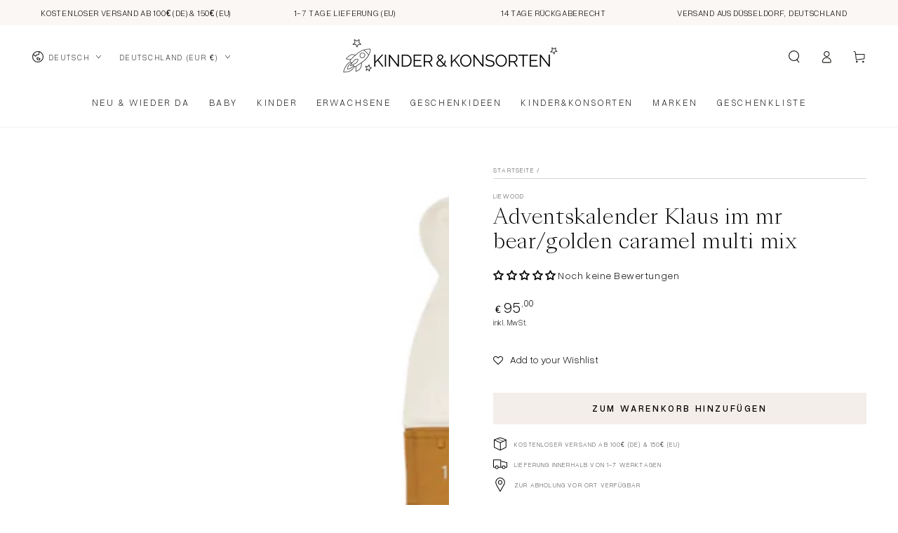

--- FILE ---
content_type: text/html; charset=UTF-8
request_url: https://front.smartwishlist.webmarked.net/v6/fetchstoredata.php?callback=jQuery360014063004457527772_1769305967924&store_domain=kinderundkonsorten.com&store_id=52636811449&customer_id=0&_=1769305967925
body_size: 1152
content:
jQuery360014063004457527772_1769305967924({"add_tooltip_text":"&lt;a href=&#039;\/a\/wishlist&#039;&gt;Wunschliste ansehen&lt;\/a&gt;","remove_tooltip_text":"&lt;a href=&#039;\/a\/wishlist&#039;&gt;Wunschliste ansehen&lt;\/a&gt;","wishlist_icon_color":"#000000","wishlist_icon_hover_color":"#000000","wishlist_icon_name":"heart-o","wishlist_icon_hover_name":"heart","extra_icon_class_name":"heartoutline","extra_icon_hover_class_name":"heartfull","use_extra_icon":"0","display_item_count":"0","use_custom_location":"0","custom_location":null,"tooltip_offset_x":"0px","tooltip_offset_y":"0px","proxy_base":"\/a\/wishlist","tooltip_position":"right","display_tooltip":"1","display_topbadge":"1","topbadge_color":"#000000","topbadge_background_color":"#f4eeea","topbadge_padding":"2px 6px","enable_accounts":"1","force_login":"0","extra_css_product":"@media (min-width:1600px){\r\na#smartwishlist_desktop_link {margin-right: 10px;}\r\n}\r\n\r\na#smartwishlist_desktop_link {\r\n    font-size: 20px;\r\n}\r\na#smartwishlist_desktop_link  span.topbadge {\r\n    position: absolute;\r\n    top: -8px;\r\n    right: -10px;\r\n}\r\n.smartwishlist {\r\n    position: absolute;\r\n    right: 0;\r\n    top: 0;\r\n    z-index: 10 !important;\r\n}\r\n.heartoutline {\r\n     background: url(&quot;https:\/\/cdn.shopify.com\/s\/files\/1\/0526\/3681\/1449\/files\/Unbenanntes_Projekt_12_22x22.png?v=1683297888&quot;);\r\n     display: inline-block;\r\n     width: 40px;\r\n     height: 40px;\r\n     background-repeat: no-repeat;\r\n}\r\n .heartfull {\r\n     background: url(&quot;https:\/\/cdn.shopify.com\/s\/files\/1\/0526\/3681\/1449\/files\/Unbenanntes_Projekt_22x22.png?v=1683303930&quot;);\r\n     display: inline-block;\r\n     width: 40px;\r\n     height: 40px;\r\n     background-repeat: no-repeat;\r\n}\r\ni#wishlist_icon {\r\n    vertical-align: middle;\r\n}\r\n\r\ndiv#bookmarkit {\r\n    border-color: #000 !important;\r\n}.unbookmarked {\n    color: #000000 !important;\n}\n\n.unbookmarked:hover {\n    color:  #000000;\n}\n\n.bookmarked {\n    color:  #000000;\n}\n\n.bookmarked:hover {\n    color:  #000000;\n}\n\n\n.tooltip-store-theme {\n\tborder-radius: 5px !important; \n\tborder: 0px solid #000000 !important;\n\tbackground: #000000 !important;\n\tcolor: #ffffff !important;\n}\n\n.tooltipster-content a {\n    color: #ffffff;\n    text-decoration: underline;\n}\n\n.tooltipster-content a:hover {\n    color: #ffffff;\n    text-decoration: underline;\n}\n\n.tooltipster-content a:visited {\n    color: #ffffff;\n    text-decoration: underline;\n}\n\n.tooltip-store-theme .tooltipster-content {\n    font-family: MyFontBody !important;\n    font-size: 14px !important;\n}.smartwishlist{cursor:pointer;}.smartwishlist {font-size:14px !important;}","display_tooltip_productpage":"1","use_autosetup":"1","display_fixed_link":"0","swfl_html":"&lt;i class=&quot;heartoutline&quot;&gt;&lt;\/i&gt; Meine Wunschliste","swfl_text":"&lt;i class=&quot;heartoutline&quot;&gt;&lt;\/i&gt; Meine Wunschliste","swfl_orientation_desktop":"vertical","swfl_position_desktop":"left","swfl_margin_desktop":"bottom","swfl_margin_value_desktop":"40%","swfl_background_color":"#ffffff","swfl_text_color":"#000000","swpbutton_type":"2","swpbutton_add_text":"Add to your Wishlist","swpbutton_remove_text":"Remove from your Wishlist","swpbutton_font_family":"Overused Grotesk","swpbutton_label_fontsize":"14px","swpbutton_icon_fontsize":"14px","swpbutton3_color":"#000000","swpbutton3_background_color":"rgba(0,0,0,0)","swpbutton3_radius":"0px","swpbutton3_width_desktop":"100%","swpbutton3_width_mobile":"100%","swpbutton3_height":"45px","optimize_swpbutton_mobile":"1","mobile_max_width":"500px","disable_notification":"0","wishlist_items":[]});